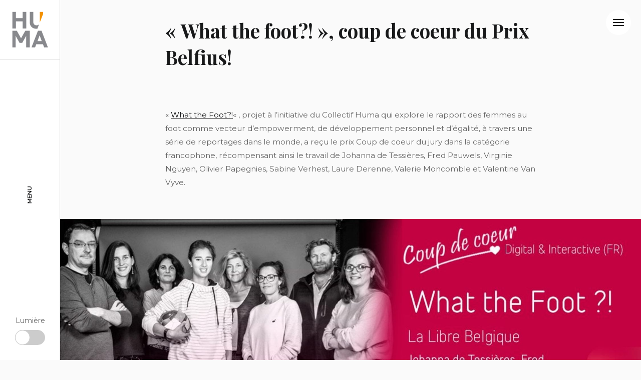

--- FILE ---
content_type: text/css
request_url: https://www.collectifhuma.com/huma/wp-content/themes/huma/css/main.css
body_size: 8115
content:
@charset "UTF-8";
html, body, div, span, applet, object, iframe,
h1, h2, h3, h4, h5, h6, p, blockquote, pre,
a, abbr, acronym, address, big, cite, code,
del, dfn, em, img, ins, kbd, q, s, samp,
small, strike, strong, sub, sup, tt, var,
b, u, i, center,
dl, dt, dd, ol, ul, li,
fieldset, form, label, legend,
table, caption, tbody, tfoot, thead, tr, th, td,
article, aside, canvas, details, embed,
figure, figcaption, footer, header, hgroup,
menu, nav, output, ruby, section, summary,
time, mark, audio, video {
  margin: 0;
  padding: 0;
  border: 0;
  font: inherit;
  font-size: 100%;
  vertical-align: baseline; }

html {
  line-height: 1; }

ol, ul {
  list-style: none; }

table {
  border-collapse: collapse;
  border-spacing: 0; }

caption, th, td {
  text-align: left;
  font-weight: normal;
  vertical-align: middle; }

q, blockquote {
  quotes: none; }
  q:before, q:after, blockquote:before, blockquote:after {
    content: "";
    content: none; }

a img {
  border: none; }

article, aside, details, figcaption, figure, footer, header, hgroup, main, menu, nav, section, summary {
  display: block; }

body.dark {
  color: white !important;
  background-color: #18191a; }
  body.dark .burger {
    background-color: #18191a; }
    body.dark .burger li {
      background-color: white; }
  body.dark .button {
    color: white; }
    body.dark .button:hover {
      color: white; }
  body.dark .toggle-wrapper .circle {
    left: 30px; }
  body.dark .site-wrapper,
  body.dark #masthead {
    background-color: #18191a; }
  body.dark #masthead {
    border-right: 1px solid #333; }
    body.dark #masthead .menu-main-container ul li a:hover {
      color: white !important; }
  body.dark .site-branding a {
    border-bottom: 1px solid #333; }
    @media screen and (max-width: 720px) {
      body.dark .site-branding a {
        border: 0; } }
  body.dark #tabbed-area .nav {
    border-bottom: 1px solid #333; }
  body.dark #tabbed-area .nav {
    border-top: 1px solid #333; }
    body.dark #tabbed-area .nav ul.inner li:last-child {
      border-right: 1px solid #333; }
    body.dark #tabbed-area .nav ul.inner li {
      border-left: 1px solid #333; }
      body.dark #tabbed-area .nav ul.inner li a {
        color: white; }
      body.dark #tabbed-area .nav ul.inner li a.current {
        background-color: #18191a; }
  body.dark .entry-header.inner .sub-nav li {
    border-left: 1px solid #333; }
    @media screen and (max-width: 720px) {
      body.dark .entry-header.inner .sub-nav li a {
        border-bottom: 1px solid #333 !important; } }
    body.dark .entry-header.inner .sub-nav li a:hover {
      color: white; }
  body.dark .menu-bt p {
    color: white; }
  body.dark h1, body.dark h2, body.dark h3, body.dark h4, body.dark a, body.dark a.more, body.dark p.has-medium-font-size, body.dark .wp-block-quote > p, body.dark blockquote p {
    color: white; }
  body.dark p {
    color: #ccc; }
  body.dark a:hover {
    color: #F39200; }
  body.dark a.more:hover {
    color: white; }
  body.dark a.more:after {
    background-color: white !important; }
  body.dark .shop, body.dark .team {
    border-top: 1px solid #333; }
  body.dark .shop,
  body.dark .team,
  body.dark .chiffres,
  body.dark .chiffres .inner .col-2 {
    border-bottom: 1px solid #333; }
  body.dark .team li {
    border-right: 1px solid #333;
    border-bottom: 1px solid #333; }
    @media screen and (max-width: 720px) {
      body.dark .team li {
        border-bottom: 1px solid #333; } }
  body.dark .news-container .swiper-pagination .swiper-pagination-bullet {
    color: white; }
  @media screen and (max-width: 720px) {
    body.dark .news-container {
      border-bottom: 1px solid #333; } }
  body.dark .posts.projets li {
    border-right: 1px solid #333;
    border-bottom: 1px solid #333; }
  @media screen and (max-width: 720px) {
    body.dark .posts.news .post {
      border-top: 1px solid #333; } }
  body.dark .share:before {
    background-color: white; }

* {
  -moz-box-sizing: border-box;
  -webkit-box-sizing: border-box;
  box-sizing: border-box; }

body {
  font: 400 0.8em/1.8em "Montserrat", sans-serif;
  text-align: center;
  background-color: #FAFAFA;
  color: #18191a; }
  @media screen and (max-width: 720px) {
    body {
      font: 400 0.6em/1.8em "Montserrat", sans-serif; } }

h1 {
  font: 700 3em/1.4em "Playfair Display", serif;
  margin-bottom: 20px;
  -webkit-font-smoothing: antialiased;
  -moz-osx-font-smoothing: grayscale; }
  @media screen and (max-width: 720px) {
    h1 {
      font: 700 2.8em/1.4em "Playfair Display", serif; } }

h2 {
  font: 700 2.5em/1.1em "Playfair Display", serif;
  margin-bottom: 20px;
  -webkit-font-smoothing: antialiased;
  -moz-osx-font-smoothing: grayscale; }
  @media screen and (max-width: 720px) {
    h2 {
      font: 700 2em/1.1em "Playfair Display", serif; } }

h3 {
  font: 700 2em/1.2em "Playfair Display", serif;
  margin-bottom: 10px;
  -webkit-font-smoothing: antialiased;
  -moz-osx-font-smoothing: grayscale; }
  @media screen and (max-width: 720px) {
    h3 {
      font: 700 2em/1.2em "Playfair Display", serif; } }

h4 {
  font: 400 1.6em/1.8em "Montserrat", sans-serif;
  margin-bottom: 10px;
  text-transform: uppercase; }

h5 {
  font: 600 1em/1.8em "Montserrat", sans-serif;
  margin-bottom: 20px;
  text-transform: uppercase; }

p {
  font: 400 1.1em/1.6em "Montserrat", sans-serif;
  margin-bottom: 20px;
  color: #666; }

p.has-medium-font-size {
  font: 400 2em/1.4em "Playfair Display", serif !important;
  margin-bottom: 30px;
  color: #18191a; }

a {
  color: #18191a; }

b, strong {
  font-weight: bold; }

img {
  width: 100%;
  height: auto;
  vertical-align: top; }

.wp-block-image {
  margin-bottom: 0 !important; }

.wp-block-pullquote {
  width: 100%;
  display: inline-block;
  margin: 0 !important;
  padding: 0px 40px !important; }
  .wp-block-pullquote blockquote p:before,
  .wp-block-pullquote blockquote p:after {
    content: "“";
    display: inline;
    color: black;
    position: relative; }
  .wp-block-pullquote blockquote p:after {
    content: "”"; }
  .wp-block-pullquote p {
    max-width: 100% !important;
    font: 400 3.2em/1.4em "Playfair Display", serif !important;
    text-align: center !important;
    font-style: italic !important;
    color: #18191a;
    margin: 0px 0px 10px 0px !important; }

.spacer {
  width: 100px;
  height: 5px;
  background-color: #F39200;
  display: inline-block;
  clear: both;
  margin: 30px 0px; }

.wp-block-table tr {
  border-bottom: 0 !important; }
  .wp-block-table tr td {
    padding: 0px 0px 40px 0px !important; }

.edit-link {
  width: 100%;
  clear: both;
  display: inline-block;
  vertical-align: top;
  margin-bottom: 30px; }
  .edit-link .screen-reader-text {
    display: none; }

.burger.on li {
  background-color: #18191a; }
.burger.on li:nth-child(1) {
  -moz-transform: rotate(-45deg);
  -ms-transform: rotate(-45deg);
  -webkit-transform: rotate(-45deg);
  transform: rotate(-45deg);
  margin-top: 8px; }
.burger.on li:nth-child(2) {
  background-color: transparent; }
.burger.on li:nth-child(3) {
  -moz-transform: rotate(45deg);
  -ms-transform: rotate(45deg);
  -webkit-transform: rotate(45deg);
  transform: rotate(45deg);
  margin-top: -10px; }

.burger {
  width: 50px;
  height: 50px;
  padding: 16px 14px;
  position: fixed;
  top: 20px;
  right: 20px;
  z-index: 110;
  background-color: white;
  border-radius: 50px; }
  @media screen and (max-width: 720px) {
    .burger {
      top: 15px;
      right: 15px; } }
  .burger:hover {
    cursor: pointer; }
  .burger li {
    width: 100%;
    height: 2px;
    float: left;
    margin: 2px 0px;
    background-color: #18191a;
    -moz-transition: all 0.25s ease;
    -o-transition: all 0.25s ease;
    -webkit-transition: all 0.25s ease;
    transition: all 0.25s ease; }

@media screen and (max-width: 720px) {
  .page-child.page-template-default .entry-header.inner {
    padding: 0 !important; } }
@media screen and (max-width: 720px) {
  .page-child.page-template-default .entry-header.inner .entry-title {
    display: none; } }
@media screen and (max-width: 720px) {
  .page-child.page-template-default .entry-header.inner .sub-nav {
    width: 100%;
    text-align: center; } }
@media screen and (max-width: 720px) {
  .page-child.page-template-default .entry-header.inner .sub-nav li.current_page_item a {
    border-top: 5px solid #F39200;
    border-bottom: 1px solid white; } }
@media screen and (max-width: 720px) {
  .page-child.page-template-default .entry-header.inner .sub-nav li {
    width: 50%;
    float: left; } }
@media screen and (max-width: 720px) {
  .page-child.page-template-default .entry-header.inner .sub-nav li a {
    border-top: 5px solid transparent;
    border-bottom: 1px solid #ddd;
    padding: 20px; } }

.entry-title.reportages {
  border-top: 1px solid #ccc;
  padding: 40px 0px 30px 0px; }

.entry-header.inner {
  padding: 35px 40px !important;
  position: relative;
  vertical-align: top; }
  @media screen and (max-width: 720px) {
    .entry-header.inner {
      padding: 30px !important;
      height: auto; } }
  .entry-header.inner .entry-title {
    width: auto;
    float: left;
    margin: 0; }
  .entry-header.inner .sub-nav {
    width: auto;
    float: right;
    text-align: right;
    margin-top: 15px; }
    @media screen and (max-width: 720px) {
      .entry-header.inner .sub-nav {
        margin-top: 0; } }
    .entry-header.inner .sub-nav li:nth-child(1) {
      border-left: 0 !important; }
    .entry-header.inner .sub-nav li {
      display: inline-block;
      vertical-align: top;
      border-left: 1px solid #ddd; }
      .entry-header.inner .sub-nav li a {
        display: block;
        padding: 5px 20px;
        color: #88898D;
        font: 600 0.9em/1.8em "Montserrat", sans-serif;
        text-decoration: none;
        text-transform: uppercase; }
        @media screen and (max-width: 720px) {
          .entry-header.inner .sub-nav li a {
            padding: 5px 10px; } }
    .entry-header.inner .sub-nav li:hover a {
      color: #18191a; }
    .entry-header.inner .sub-nav li.current_page_item a {
      color: #F39200 !important; }
  .entry-header.inner h4 {
    clear: both;
    margin: 0; }

.site-header.show {
  width: 100%; }
  @media screen and (max-width: 720px) {
    .site-header.show {
      height: 100%; } }
  .site-header.show .site-branding a {
    border: 0; }
  .site-header.show .menu-main-container > ul {
    padding-left: 200px; }
    @media screen and (max-width: 720px) {
      .site-header.show .menu-main-container > ul {
        padding-left: 30px; } }
  @media screen and (max-width: 720px) {
    .site-header.show .toggle-wrapper,
    .site-header.show .networks {
      display: block; } }

.site-header {
  width: 120px;
  height: 100vh;
  position: fixed;
  top: 0;
  left: 0;
  z-index: 100;
  background-color: rgba(255, 255, 255, 0.95);
  border-right: 1px solid #ddd;
  overflow: hidden;
  -moz-transition: width 0.5s ease;
  -o-transition: width 0.5s ease;
  -webkit-transition: width 0.5s ease;
  transition: width 0.5s ease; }
  @media screen and (max-width: 720px) {
    .site-header {
      width: 100%;
      height: 80px;
      border-right: 0;
      -moz-transition: none;
      -o-transition: none;
      -webkit-transition: none;
      transition: none; } }
  .site-header .site-branding {
    width: 120px;
    height: 120px; }
    @media screen and (max-width: 720px) {
      .site-header .site-branding {
        width: 80px;
        height: 80px;
        margin-left: 18px; } }
    .site-header .site-branding a {
      width: 120px;
      height: 120px;
      display: block;
      text-decoration: none;
      overflow: hidden;
      background: url("../images/huma-logo.svg") center center no-repeat;
      background-size: 60%;
      border-bottom: 1px solid #ddd;
      -moz-transition: background-size 0.25s ease;
      -o-transition: background-size 0.25s ease;
      -webkit-transition: background-size 0.25s ease;
      transition: background-size 0.25s ease; }
      @media screen and (max-width: 720px) {
        .site-header .site-branding a {
          width: 80px;
          height: 80px;
          border-bottom: 0; } }
      .site-header .site-branding a:hover {
        background-size: 55%; }
      .site-header .site-branding a h1 {
        text-indent: -999px; }
  .site-header .menu-bt {
    width: 120px;
    height: calc(100vh - 200px);
    position: absolute;
    top: 120px;
    right: 0; }
    @media screen and (max-width: 720px) {
      .site-header .menu-bt {
        display: none; } }
    .site-header .menu-bt:hover {
      cursor: pointer; }
      .site-header .menu-bt:hover p {
        color: #F39200; }
    .site-header .menu-bt p {
      width: 100%;
      position: absolute;
      top: 50%;
      left: 0;
      z-index: 1;
      margin: 0;
      text-align: center;
      font-weight: 600;
      color: #18191a;
      font-size: 0.9em;
      -moz-transform: rotate(-90deg);
      -ms-transform: rotate(-90deg);
      -webkit-transform: rotate(-90deg);
      transform: rotate(-90deg); }
      @media screen and (max-width: 720px) {
        .site-header .menu-bt p {
          width: 100px;
          height: 100px;
          top: 0;
          left: auto;
          right: 0;
          padding: 40px;
          -moz-transform: rotate(0);
          -ms-transform: rotate(0);
          -webkit-transform: rotate(0);
          transform: rotate(0); } }
  .site-header .menu-main-container > ul {
    width: 100%;
    padding-left: 120px;
    text-align: left;
    -moz-transition: all 0.5s ease;
    -o-transition: all 0.5s ease;
    -webkit-transition: all 0.5s ease;
    transition: all 0.5s ease; }
    @media screen and (max-width: 720px) {
      .site-header .menu-main-container > ul {
        padding-left: 30px;
        padding-top: 40px; } }
    .site-header .menu-main-container > ul li {
      display: block;
      width: 100%; }
      .site-header .menu-main-container > ul li a {
        display: block;
        white-space: nowrap;
        text-decoration: none;
        color: #88898D;
        font: 700 4.8em/1.3em "Playfair Display", serif; }
        @media screen and (max-width: 720px) {
          .site-header .menu-main-container > ul li a {
            width: 100%;
            font-size: calc(3vw + 3vh); } }
        .site-header .menu-main-container > ul li a:hover {
          color: #18191a; }
      .site-header .menu-main-container > ul li ul.sub-menu {
        height: 0px;
        display: block;
        position: relative;
        border-left: 5px solid #F39200;
        margin: 0px 40px;
        padding-left: 40px;
        overflow: hidden;
        -moz-transition: all 0.5s ease;
        -o-transition: all 0.5s ease;
        -webkit-transition: all 0.5s ease;
        transition: all 0.5s ease; }
        @media screen and (max-width: 720px) {
          .site-header .menu-main-container > ul li ul.sub-menu {
            border-left: 5px solid #F39200;
            padding-left: 30px; } }
        .site-header .menu-main-container > ul li ul.sub-menu li a {
          font: 600 1.2em/1.6em "Montserrat", sans-serif;
          text-transform: uppercase; }
      .site-header .menu-main-container > ul li ul.sub-menu.show {
        height: auto;
        margin: 30px 40px; }
  .site-header .toggle-wrapper {
    position: absolute;
    bottom: 30px;
    left: 30px;
    z-index: 101;
    background-color: #ccc;
    border-radius: 40px; }
    @media screen and (max-width: 720px) {
      .site-header .toggle-wrapper {
        left: auto;
        right: 40px;
        bottom: 40px;
        display: none; } }
    .site-header .toggle-wrapper p {
      position: absolute;
      top: -30px;
      left: 0;
      width: 100%;
      text-align: center;
      color: #666; }
    .site-header .toggle-wrapper .circle {
      width: 30px;
      height: 30px;
      border: 1px solid #ccc;
      border-radius: 20px;
      position: absolute;
      top: 0;
      left: 0;
      z-index: 1;
      background-color: white;
      -moz-transition: all 0.25s ease;
      -o-transition: all 0.25s ease;
      -webkit-transition: all 0.25s ease;
      transition: all 0.25s ease; }
    .site-header .toggle-wrapper ul {
      width: 60px;
      height: 30px;
      overflow: hidden; }
      .site-header .toggle-wrapper ul li {
        width: 30px;
        height: 30px;
        text-indent: -999px;
        float: left; }
        .site-header .toggle-wrapper ul li:hover {
          cursor: pointer; }
  .site-header .networks {
    width: calc(100% - 200px);
    min-width: 200px;
    position: absolute;
    bottom: 30px;
    left: 200px;
    z-index: 1;
    text-align: left; }
    @media screen and (max-width: 720px) {
      .site-header .networks {
        bottom: 40px;
        left: 30px;
        display: none; } }

.site-wrapper {
  width: calc(100% - 120px);
  float: right;
  position: relative;
  visibility: hidden; }
  @media screen and (max-width: 720px) {
    .site-wrapper {
      width: 100%;
      padding-top: 80px; } }

.inner {
  width: 100%;
  max-width: 820px;
  display: inline-block;
  clear: both;
  padding: 80px 40px;
  text-align: left; }
  @media screen and (max-width: 1080px) {
    .inner {
      padding: 40px; } }
  @media screen and (max-width: 720px) {
    .inner {
      padding: 30px; } }
  .inner img {
    width: 100%;
    height: auto; }

.entry-content {
  width: 100%;
  display: inline-block;
  vertical-align: top;
  margin: 40px 0px 80px 0px; }
  @media screen and (max-width: 720px) {
    .entry-content {
      margin: 30px 0px; } }
  .entry-content > p, .entry-content h1, .entry-content h2, .entry-content h3, .entry-content .wp-block-table {
    max-width: 820px;
    margin: 0 auto;
    margin-bottom: 20px;
    padding: 0px 40px;
    text-align: left; }
    @media screen and (max-width: 720px) {
      .entry-content > p, .entry-content h1, .entry-content h2, .entry-content h3, .entry-content .wp-block-table {
        padding: 0px 30px; } }
  .entry-content > h1, .entry-content h2, .entry-content h3 {
    margin-bottom: 40px; }
  .entry-content > p {
    font: 400 1.2em/1.8em "Montserrat", sans-serif; }

.page-id-14 .entry-content,
.page-template-page-projet .entry-content {
  margin-bottom: 0; }

#page section {
  width: 100%;
  float: left; }
#page > section {
  width: calc(100% - 120px);
  float: right !important; }

a.more {
  display: inline-block;
  font: 600 0.9em/2em "Montserrat", sans-serif;
  text-transform: uppercase;
  text-decoration: none;
  position: relative; }
  a.more:after {
    content: "";
    width: 0;
    height: 2px;
    background-color: #18191a;
    position: absolute;
    bottom: 2px;
    left: 0;
    z-index: 1;
    -moz-transition: all 0.25s ease;
    -o-transition: all 0.25s ease;
    -webkit-transition: all 0.25s ease;
    transition: all 0.25s ease; }
  a.more:hover:after {
    width: 100%; }

.button {
  width: 100%;
  max-width: 220px;
  display: inline-block;
  padding: 8px 15px 10px 15px;
  border-radius: 40px;
  text-transform: uppercase;
  text-align: center;
  text-decoration: none;
  color: #18191a;
  font: 600 0.9em/2em "Montserrat", sans-serif; }
  @media screen and (max-width: 720px) {
    .button {
      max-width: 180px;
      padding: 11px 24px; } }
  .button:hover {
    color: white !important;
    background-color: #18191a !important; }

.button.dark,
.label.dark,
.pastille a.dark {
  color: white !important; }

.label {
  display: inline-block;
  padding: 2px 6px;
  margin-bottom: 8px;
  border-radius: 0px;
  clear: right;
  color: #18191a;
  text-transform: uppercase;
  background-color: #F39200;
  font: 600 0.85em/1.6em "Montserrat", sans-serif; }
  @media screen and (max-width: 720px) {
    .label {
      padding: 2px 8px 2px 8px; } }

.cover {
  width: 100%;
  height: 0px;
  padding-bottom: 60%;
  float: left;
  height: auto;
  position: relative;
  vertical-align: top;
  background-size: cover;
  background-position: center center; }
  @media screen and (max-width: 720px) {
    .cover {
      padding-bottom: 120%; } }
  .cover img {
    width: 100%;
    height: auto;
    position: relative;
    vertical-align: top;
    z-index: 1;
    display: none; }
  .cover .title-wrapper {
    width: 100%;
    position: absolute;
    bottom: 0;
    left: 0;
    padding: 60px 80px !important;
    z-index: 10;
    text-align: left;
    background: -moz-linear-gradient(top, transparent 0%, rgba(0, 0, 0, 0.5) 100%) !important;
    background: -webkit-linear-gradient(top, transparent 0%, rgba(0, 0, 0, 0.5) 100%) !important;
    background: linear-gradient(to bottom, rgba(0, 0, 0, 0) 0%, rgba(0, 0, 0, 0.5) 100%) !important; }
    @media screen and (max-width: 1080px) {
      .cover .title-wrapper {
        padding: 60px 40px !important; } }
    @media screen and (max-width: 720px) {
      .cover .title-wrapper {
        padding: 30px !important; } }
    .cover .title-wrapper h1, .cover .title-wrapper h2 {
      font: 700 6.4em/1em "Playfair Display", serif; }
      @media screen and (max-width: 720px) {
        .cover .title-wrapper h1, .cover .title-wrapper h2 {
          font: 700 4.8em/1em "Playfair Display", serif; } }
    .cover .title-wrapper h1, .cover .title-wrapper h2, .cover .title-wrapper p {
      color: white; }
    .cover .title-wrapper p {
      margin-bottom: 0;
      max-width: 360px; }
    .cover .title-wrapper .button {
      background-color: #F39200;
      text-decoration: none;
      margin-top: 30px;
      color: #18191a; }
  .cover .pastille {
    position: absolute;
    bottom: 60px;
    right: 80px;
    width: 130px;
    height: 130px;
    border-radius: 130px;
    z-index: 10;
    overflow: hidden; }
    @media screen and (max-width: 720px) {
      .cover .pastille {
        top: 20px;
        right: 20px;
        width: 100px;
        height: 100px; } }
    .cover .pastille a {
      width: 130px;
      height: 130px;
      display: block;
      text-decoration: none;
      font: 600 1em/1.4em "Montserrat", sans-serif;
      padding: 45px 15px;
      text-transform: uppercase; }
      @media screen and (max-width: 720px) {
        .cover .pastille a {
          padding: 40px 10px;
          width: 100px;
          height: 100px; } }
      .cover .pastille a:hover {
        background-color: #18191a; }

.site-main.inner {
  padding: 40px;
  vertical-align: top; }
  @media screen and (max-width: 720px) {
    .site-main.inner {
      padding: 30px; } }

.thumb-wrapper {
  width: 100%;
  padding-bottom: 60%;
  position: relative;
  display: block;
  vertical-align: top;
  overflow: hidden; }
  .thumb-wrapper .thumb {
    position: absolute;
    width: 100%;
    height: 100%;
    top: 0;
    left: 0;
    z-index: 1;
    background-size: cover;
    background-position: center center;
    background-repeat: no-repeat;
    -moz-transition: all 0.5s ease;
    -o-transition: all 0.5s ease;
    -webkit-transition: all 0.5s ease;
    transition: all 0.5s ease; }
  .thumb-wrapper:hover .thumb {
    -moz-transform: scale(1.1);
    -ms-transform: scale(1.1);
    -webkit-transform: scale(1.1);
    transform: scale(1.1); }

.col-2,
.col-3,
.col-4 {
  float: left;
  padding: 0px 20px; }

.col-2 {
  width: 50%; }

.col-3 {
  width: 33.3%; }
  @media screen and (max-width: 720px) {
    .col-3 {
      width: 50%; } }

.col-4 {
  width: 25%; }
  @media screen and (max-width: 720px) {
    .col-4 {
      width: 50%; } }

.a-propos img {
  width: calc(100% - 160px);
  clear: left;
  vertical-align: top;
  position: relative; }
  @media screen and (max-width: 1080px) {
    .a-propos img {
      width: calc(100% - 80px); } }
  @media screen and (max-width: 720px) {
    .a-propos img {
      width: 100%; } }

.swiper-container {
  width: 100%;
  height: auto; }
  .swiper-container .swiper-slide {
    width: 100%;
    -webkit-transform: translateZ(0);
    -webkit-backface-visibility: hidden; }

.swiper-pagination {
  width: auto !important;
  position: absolute;
  bottom: 60px !important;
  left: 50% !important;
  z-index: 10;
  text-align: center;
  -moz-transform: translateX(-50%);
  -ms-transform: translateX(-50%);
  -webkit-transform: translateX(-50%);
  transform: translateX(-50%); }
  @media screen and (max-width: 720px) {
    .swiper-pagination {
      bottom: 36px !important;
      right: 30px !important;
      text-align: right;
      -moz-transform: translateX(0%);
      -ms-transform: translateX(0%);
      -webkit-transform: translateX(0%);
      transform: translateX(0%); } }
  .swiper-pagination .swiper-pagination-bullet {
    width: 40px;
    height: 40px;
    display: inline-block;
    vertical-align: top;
    margin: 0px 0px 0px 5px !important;
    background-color: transparent;
    border: 1px solid transparent;
    border-radius: 40px;
    text-align: center;
    padding: 7px 0px;
    opacity: 1;
    color: white; }
    @media screen and (max-width: 720px) {
      .swiper-pagination .swiper-pagination-bullet {
        padding: 6px 0px;
        width: 32px;
        height: 32px; } }
    .swiper-pagination .swiper-pagination-bullet:hover {
      border: 1px solid white; }
    .swiper-pagination .swiper-pagination-bullet:focus {
      outline: 0; }
  .swiper-pagination .swiper-pagination-bullet.swiper-pagination-bullet-active {
    border: 1px solid white;
    color: white; }

.gallery-swiper {
  width: 100%;
  overflow: hidden;
  background: #18191a; }

.gallery-thumbs {
  width: 50%;
  float: none;
  display: inline-block;
  text-align: center;
  margin: 3px 0px 20px 0px; }
  .gallery-thumbs .swiper-wrapper {
    width: 100%;
    float: none;
    display: inline-block;
    text-align: center;
    vertical-align: top; }
    .gallery-thumbs .swiper-wrapper .swiper-slide.swiper-slide-thumb-active img {
      opacity: 1; }
    .gallery-thumbs .swiper-wrapper .swiper-slide {
      width: 10%;
      height: auto;
      float: none;
      display: inline-block;
      vertical-align: top;
      margin: 0;
      padding: 0; }
      .gallery-thumbs .swiper-wrapper .swiper-slide img {
        width: 100%;
        height: auto;
        margin: 0 auto;
        display: inline-block;
        vertical-align: top;
        opacity: 0.25;
        -moz-transition: all 0.25s ease;
        -o-transition: all 0.25s ease;
        -webkit-transition: all 0.25s ease;
        transition: all 0.25s ease; }
      .gallery-thumbs .swiper-wrapper .swiper-slide:hover {
        cursor: pointer; }
        .gallery-thumbs .swiper-wrapper .swiper-slide:hover img {
          opacity: 1; }

.posts {
  padding: 80px;
  width: 100%;
  display: inline-block;
  vertical-align: top; }
  @media screen and (max-width: 720px) {
    .posts {
      padding: 30px; } }
  .posts li {
    width: calc(33.333% - 40px);
    float: left;
    margin: 0px 40px 40px 0px;
    z-index: 10;
    position: relative;
    vertical-align: top;
    text-align: left; }
    @media screen and (max-width: 720px) {
      .posts li {
        width: calc(50% - 20px);
        margin: 0px; } }
    .posts li h3 a {
      display: block;
      text-decoration: none;
      position: relative; }
      .posts li h3 a:hover {
        color: #F39200; }
    .posts li a.more {
      position: absolute;
      bottom: 0;
      left: 0;
      z-index: 1; }
      @media screen and (max-width: 720px) {
        .posts li a.more {
          position: relative; } }

.tax-auteurs .site-main.inner {
  text-align: center; }
  @media screen and (max-width: 720px) {
    .tax-auteurs .site-main.inner .portrait {
      float: none;
      margin-bottom: 10px; } }
  .tax-auteurs .site-main.inner .page-header {
    width: 100%;
    float: left;
    text-align: center; }
    .tax-auteurs .site-main.inner .page-header h1.page-title {
      margin: 0; }
.tax-auteurs .posts.projets li {
  width: 33.3%; }
  @media screen and (max-width: 1080px) {
    .tax-auteurs .posts.projets li {
      width: 50%; } }
  @media screen and (max-width: 720px) {
    .tax-auteurs .posts.projets li {
      width: 100%; } }

.posts.projets {
  padding: 0; }
  .posts.projets li {
    width: 50%;
    margin: 0; }
    @media screen and (max-width: 720px) {
      .posts.projets li {
        width: 100%;
        border-right: 0; } }
    .posts.projets li .title-wrapper {
      width: 100%;
      position: absolute;
      top: auto;
      bottom: 0;
      padding: 40px;
      text-align: left;
      z-index: 10;
      pointer-events: none;
      background: -moz-linear-gradient(top, transparent 0%, rgba(0, 0, 0, 0.5) 100%) !important;
      background: -webkit-linear-gradient(top, transparent 0%, rgba(0, 0, 0, 0.5) 100%) !important;
      background: linear-gradient(to bottom, rgba(0, 0, 0, 0) 0%, rgba(0, 0, 0, 0.5) 100%) !important;
      -moz-transform: translateY(0);
      -ms-transform: translateY(0);
      -webkit-transform: translateY(0);
      transform: translateY(0); }
      @media screen and (max-width: 720px) {
        .posts.projets li .title-wrapper {
          padding: 20px; } }
      .posts.projets li .title-wrapper h2, .posts.projets li .title-wrapper p {
        margin: 0 !important;
        color: white; }
      @media screen and (max-width: 1080px) {
        .posts.projets li .title-wrapper h2 {
          font-size: 2em; } }

.posts.histoires {
  padding-bottom: 20px; }
  .posts.histoires li:nth-child(2n+2) {
    margin: 0px 0px 40px 20px; }
    @media screen and (max-width: 720px) {
      .posts.histoires li:nth-child(2n+2) {
        margin: 0px 0px 30px 0px; } }
  .posts.histoires li {
    width: calc(50% - 20px);
    margin: 0px 20px 40px 0px;
    background-color: #18191a; }
    @media screen and (max-width: 720px) {
      .posts.histoires li {
        width: 100%;
        margin: 0px 0px 30px 0px; } }
    .posts.histoires li .title-wrapper {
      width: 100%;
      color: white;
      text-align: center;
      position: absolute;
      top: 55%;
      left: 0;
      opacity: 1;
      z-index: 10;
      -moz-transform: translateY(-40%);
      -ms-transform: translateY(-40%);
      -webkit-transform: translateY(-40%);
      transform: translateY(-40%);
      -moz-transition: all 0.25s ease;
      -o-transition: all 0.25s ease;
      -webkit-transition: all 0.25s ease;
      transition: all 0.25s ease; }
      @media screen and (max-width: 720px) {
        .posts.histoires li .title-wrapper {
          opacity: 1; } }
      .posts.histoires li .title-wrapper h2, .posts.histoires li .title-wrapper p {
        color: white;
        margin-bottom: 10px; }
        @media screen and (max-width: 720px) {
          .posts.histoires li .title-wrapper h2, .posts.histoires li .title-wrapper p {
            margin-bottom: 5px; } }
      .posts.histoires li .title-wrapper .button {
        color: #18191a;
        opacity: 0; }
    .posts.histoires li .thumb-wrapper {
      z-index: 0;
      -moz-transition: all 0.25s ease;
      -o-transition: all 0.25s ease;
      -webkit-transition: all 0.25s ease;
      transition: all 0.25s ease; }
      .posts.histoires li .thumb-wrapper .thumb:before {
        content: "";
        width: 100%;
        height: 100%;
        position: absolute;
        background-color: #18191a;
        z-index: 1;
        opacity: 0.35;
        -moz-transition: all 0.25s ease;
        -o-transition: all 0.25s ease;
        -webkit-transition: all 0.25s ease;
        transition: all 0.25s ease; }
        @media screen and (max-width: 720px) {
          .posts.histoires li .thumb-wrapper .thumb:before {
            opacity: 0.35; } }
  .posts.histoires li:hover {
    z-index: 20; }
    .posts.histoires li:hover .title-wrapper {
      top: 50%; }
      .posts.histoires li:hover .title-wrapper .button {
        opacity: 1; }
    .posts.histoires li:hover .thumb-wrapper .thumb:before {
      opacity: 0.35; }

.news-container {
  width: calc(100% - 40px);
  overflow: hidden;
  position: relative;
  margin-bottom: 40px; }
  @media screen and (max-width: 720px) {
    .news-container {
      width: 100%;
      margin-bottom: 0;
      border-bottom: 1px solid #ddd; } }
  .news-container .swiper-slide {
    position: relative;
    text-align: left;
    -webkit-transform: translateZ(0);
    -webkit-backface-visibility: hidden; }
    .news-container .swiper-slide h3 a {
      text-decoration: none; }
      .news-container .swiper-slide h3 a:hover {
        color: #F39200; }
    .news-container .swiper-slide .thumb-wrapper {
      width: calc(66.6% - 10px);
      padding-bottom: 40%;
      float: left; }
      @media screen and (max-width: 720px) {
        .news-container .swiper-slide .thumb-wrapper {
          width: 100%;
          padding-bottom: 60%;
          margin-bottom: 20px; } }
    .news-container .swiper-slide .content {
      width: 33.3%;
      float: left;
      padding: 0px 0px 0px 30px;
      position: relative; }
      @media screen and (max-width: 720px) {
        .news-container .swiper-slide .content {
          width: 100%;
          padding: 10px 30px 30px 30px; } }
  .news-container .swiper-pagination {
    width: auto;
    position: absolute;
    left: auto !important;
    right: 0px !important;
    bottom: 0px !important;
    z-index: 1;
    padding: 0;
    text-align: right;
    -moz-transform: translateX(0%);
    -ms-transform: translateX(0%);
    -webkit-transform: translateX(0%);
    transform: translateX(0%); }
    @media screen and (max-width: 720px) {
      .news-container .swiper-pagination {
        right: 20px !important;
        bottom: 20px !important; } }
    .news-container .swiper-pagination .swiper-pagination-bullet {
      color: #18191a; }
      .news-container .swiper-pagination .swiper-pagination-bullet:hover {
        border: 1px solid #F39200; }
    .news-container .swiper-pagination .swiper-pagination-bullet.swiper-pagination-bullet-active {
      color: #F39200;
      border: 1px solid #F39200; }

.category-actualites .news-wrapper,
.home .news-wrapper {
  padding-top: 0px; }

.news-wrapper {
  width: 100%;
  vertical-align: top;
  text-align: center;
  padding: 80px; }
  @media screen and (max-width: 1080px) {
    .news-wrapper {
      padding: 40px; } }
  @media screen and (max-width: 720px) {
    .news-wrapper {
      padding: 0px 0px 30px 0px; } }
  .news-wrapper .entry-header.inner {
    padding: 40px 0px !important; }
    @media screen and (max-width: 720px) {
      .news-wrapper .entry-header.inner {
        padding: 30px !important; } }
  .news-wrapper .inner {
    max-width: 100%;
    padding: 0; }
    @media screen and (max-width: 720px) {
      .news-wrapper .inner {
        padding: 0px; } }
  .news-wrapper .posts.news {
    padding: 0px 0px 40px 0px;
    display: inline-flex;
    align-items: stretch;
    flex-wrap: wrap; }
    @media screen and (max-width: 720px) {
      .news-wrapper .posts.news .post:nth-child(1) {
        border-top: 0; } }
    .news-wrapper .posts.news .post {
      padding-bottom: 10px;
      margin-bottom: 20px; }
      @media screen and (max-width: 720px) {
        .news-wrapper .posts.news .post {
          width: 100%;
          border-top: 1px solid #ddd;
          padding: 30px;
          margin: 0; } }
      .news-wrapper .posts.news .post .thumb-wrapper {
        margin-bottom: 20px; }
        @media screen and (max-width: 720px) {
          .news-wrapper .posts.news .post .thumb-wrapper {
            width: calc(50% - 15px);
            float: left;
            padding-bottom: 30%;
            margin-bottom: 0; } }
      @media screen and (max-width: 720px) {
        .news-wrapper .posts.news .post .content {
          width: calc(50% - 15px);
          float: left;
          margin-left: 20px; } }
      @media screen and (max-width: 720px) {
        .news-wrapper .posts.news .post .content p {
          display: none; } }
      @media screen and (max-width: 720px) {
        .news-wrapper .posts.news .post .content a.more {
          display: none; } }

.wp-block-gallery.static + p,
img + .entry-content,
p + .wp-block-gallery.static {
  margin-top: 40px !important; }

.wp-block-gallery,
.wp-block-embed,
.wp-block-image {
  margin: 60px 0px 40px 0px !important; }

.blocks-gallery-item__caption {
  text-align: left !important;
  font: normal 400 1em/1.4em "Montserrat", sans-serif !important; }

#fancybox-title-over {
  padding: 20px !important; }

@media screen and (max-width: 720px) {
  .wp-block-gallery {
    padding: 0px 10px !important; } }

.wp-block-image.is-resized img {
  max-width: 740px; }

.wp-block-gallery .blocks-gallery-item,
.blocks-gallery-item .blocks-gallery-item {
  display: inline-block !important; }

.blocks-gallery-item,
.swiper-slide,
.wp-block-image {
  overflow: hidden;
  position: relative; }
  @media screen and (max-width: 720px) {
    .blocks-gallery-item figure,
    .swiper-slide figure,
    .wp-block-image figure {
      align-items: start !important;
      vertical-align: top !important;
      background: #18191a !important;
      display: inline-block !important; } }
  @media screen and (max-width: 720px) {
    .blocks-gallery-item figure img,
    .swiper-slide figure img,
    .wp-block-image figure img {
      height: auto !important; } }
  .blocks-gallery-item figcaption,
  .swiper-slide figcaption,
  .wp-block-image figcaption {
    width: 100%;
    height: auto;
    position: absolute;
    left: 0;
    bottom: -200px !important;
    color: white !important;
    padding: 20px !important;
    pointer-events: none;
    text-align: left;
    margin: 0 !important;
    overflow: visible !important;
    font: normal 400 1em/1.4em "Montserrat", sans-serif;
    background: -moz-linear-gradient(top, transparent 0%, rgba(0, 0, 0, 0.5) 100%) !important;
    background: -webkit-linear-gradient(top, transparent 0%, rgba(0, 0, 0, 0.5) 100%) !important;
    background: linear-gradient(to bottom, rgba(0, 0, 0, 0) 0%, rgba(0, 0, 0, 0.5) 100%) !important; }
    @media screen and (max-width: 720px) {
      .blocks-gallery-item figcaption,
      .swiper-slide figcaption,
      .wp-block-image figcaption {
        bottom: auto !important;
        position: relative !important;
        background: #18191a !important;
        padding: 15px 30px !important; } }
    .blocks-gallery-item figcaption:before,
    .swiper-slide figcaption:before,
    .wp-block-image figcaption:before {
      content: "";
      width: 30px;
      height: 30px;
      background: url("../images/caption.svg") center center no-repeat;
      background-size: 80%;
      position: absolute;
      bottom: 220px;
      left: 20px;
      z-index: 1; }
      @media screen and (max-width: 720px) {
        .blocks-gallery-item figcaption:before,
        .swiper-slide figcaption:before,
        .wp-block-image figcaption:before {
          content: none; } }
  .blocks-gallery-item:hover figcaption,
  .swiper-slide:hover figcaption,
  .wp-block-image:hover figcaption {
    bottom: 0px !important; }
    .blocks-gallery-item:hover figcaption:before,
    .swiper-slide:hover figcaption:before,
    .wp-block-image:hover figcaption:before {
      content: none; }

.wp-block-gallery.static {
  width: 100%;
  margin: 0 !important; }
  @media screen and (max-width: 720px) {
    .wp-block-gallery.static {
      padding: 0px !important; } }
  .wp-block-gallery.static .blocks-gallery-grid {
    width: 100%;
    height: auto; }
    .wp-block-gallery.static .blocks-gallery-grid .blocks-gallery-item {
      margin: 0;
      display: -webkit-box;
      -ms-flex-direction: column;
      flex-direction: column; }
      .wp-block-gallery.static .blocks-gallery-grid .blocks-gallery-item figure {
        width: 100%;
        height: 100%;
        background-attachment: fixed;
        background-size: cover;
        background-position: center center; }
        @media screen and (max-width: 720px) {
          .wp-block-gallery.static .blocks-gallery-grid .blocks-gallery-item figure {
            background: none !important; } }
        .wp-block-gallery.static .blocks-gallery-grid .blocks-gallery-item figure img {
          opacity: 0; }
          @media screen and (max-width: 720px) {
            .wp-block-gallery.static .blocks-gallery-grid .blocks-gallery-item figure img {
              opacity: 1; } }

.chiffres {
  margin-bottom: 40px;
  border-bottom: 1px solid #ddd; }
  .chiffres .inner {
    padding: 0px 40px !important;
    margin-bottom: -1px !important;
    display: inline-flex;
    align-items: stretch;
    flex-wrap: wrap; }
    .chiffres .inner .col-2 {
      float: left;
      padding: 30px 20px 30px 0px;
      position: relative;
      border-bottom: 1px solid #ddd; }
      @media screen and (max-width: 720px) {
        .chiffres .inner .col-2 {
          width: 100%;
          padding: 20px 0px; } }
      .chiffres .inner .col-2 .counter {
        width: auto;
        min-width: 150px;
        float: left;
        text-align: left;
        padding-right: 10px;
        font: 600 4em/1em "Montserrat", sans-serif;
        color: #F39200; }
      .chiffres .inner .col-2 p {
        width: calc(100% - 200px);
        margin: 0 !important;
        position: absolute;
        top: 50%;
        left: 150px;
        text-align: left;
        text-transform: uppercase;
        font: 600 1em/1.4em "Montserrat", sans-serif !important;
        -moz-transform: translateY(-52%);
        -ms-transform: translateY(-52%);
        -webkit-transform: translateY(-52%);
        transform: translateY(-52%); }

.partenaires {
  width: 100%;
  display: inline-block;
  margin: 80px 0px; }
  @media screen and (max-width: 720px) {
    .partenaires {
      margin: 40px 0px 0px 0px; } }
  .partenaires img {
    height: 50px;
    width: auto;
    display: inline-block;
    vertical-align: top;
    margin: 0px 10px; }
    @media screen and (max-width: 720px) {
      .partenaires img {
        height: 40px;
        margin-bottom: 10px; } }

#tabbed-area {
  width: 100%;
  display: inline-block;
  vertical-align: top;
  position: relative;
  z-index: 10; }
  #tabbed-area .nav {
    width: 100%;
    vertical-align: top;
    border-top: 1px solid #ddd;
    border-bottom: 1px solid #ddd; }
    #tabbed-area .nav ul.inner {
      width: 100%;
      display: inline-block;
      max-width: 820px;
      padding: 0;
      text-align: center;
      vertical-align: top;
      margin-bottom: -1px; }
      #tabbed-area .nav ul.inner li:last-child {
        border-right: 1px solid #ddd; }
      #tabbed-area .nav ul.inner li {
        width: 20%;
        float: left;
        vertical-align: top;
        margin: 0 auto;
        vertical-align: top;
        position: relative;
        border-left: 1px solid #ddd; }
        #tabbed-area .nav ul.inner li a:hover {
          color: #18191a; }
        #tabbed-area .nav ul.inner li a.current {
          background-color: #FAFAFA;
          color: #18191a;
          border-top: 5px solid #F39200; }
        #tabbed-area .nav ul.inner li a {
          width: 100%;
          height: 80px;
          text-transform: uppercase;
          display: block;
          align-items: center;
          text-align: center;
          padding: 20px 15px 0px 15px;
          border-top: 5px solid transparent;
          text-decoration: none;
          color: #88898D;
          font: 600 0.9em/1.4em "Montserrat", sans-serif; }
          @media screen and (max-width: 720px) {
            #tabbed-area .nav ul.inner li a {
              height: 60px;
              padding: 10px 10px 0px 10px; } }
  #tabbed-area .list-wrap {
    height: auto !important; }
    #tabbed-area .list-wrap .inner {
      padding-bottom: 0px; }
    #tabbed-area .list-wrap #education > .inner {
      padding-top: 40px; }
  #tabbed-area .hidden {
    display: none; }

.team-wrapper.inner {
  padding-top: 0 !important; }

.team {
  width: 100%;
  display: inline-flex;
  align-items: stretch;
  flex-wrap: wrap;
  border-top: 1px solid #ddd;
  border-bottom: 1px solid #ddd; }
  @media screen and (max-width: 720px) {
    .team li:last-child {
      border-bottom: 0; } }
  .team li {
    border-right: 1px solid #ddd;
    border-bottom: 1px solid #ddd;
    margin-bottom: -1px;
    padding: 40px 40px 60px 40px;
    position: relative; }
    @media screen and (max-width: 720px) {
      .team li {
        width: 100%;
        padding: 30px; } }
    .team li .content {
      text-align: center; }
      @media screen and (max-width: 720px) {
        .team li .content {
          width: calc(100% - 120px);
          float: left;
          text-align: left;
          padding-left: 40px; } }
      .team li .content h3 {
        margin-bottom: 5px; }
      @media screen and (max-width: 720px) {
        .team li .content h5, .team li .content p {
          margin-bottom: 5px; } }
      .team li .content a.more {
        position: absolute;
        left: 50%;
        bottom: 40px;
        z-index: 1;
        -moz-transform: translateX(-50%);
        -ms-transform: translateX(-50%);
        -webkit-transform: translateX(-50%);
        transform: translateX(-50%); }
        @media screen and (max-width: 720px) {
          .team li .content a.more {
            left: 0;
            bottom: 0;
            position: relative;
            -moz-transform: translateX(0);
            -ms-transform: translateX(0);
            -webkit-transform: translateX(0);
            transform: translateX(0); } }

.portrait {
  width: 160px;
  height: 160px;
  display: inline-block;
  border-radius: 160px;
  background-size: cover;
  background-position: center center;
  margin: 0 auto;
  margin-bottom: 10px;
  overflow: hidden; }
  @media screen and (max-width: 720px) {
    .portrait {
      width: 120px;
      height: 120px;
      float: left;
      margin-bottom: 0; } }
  .portrait a, .portrait img {
    width: 160px;
    height: 160px;
    display: block; }

.shop {
  border-top: 1px solid #ddd;
  border-bottom: 1px solid #ddd;
  margin-top: -1px; }
  @media screen and (max-width: 720px) {
    .shop .col-2 {
      width: 100%;
      text-align: center; } }
  .shop .col-2:first-of-type {
    padding: 30px 80px;
    text-align: center; }
    @media screen and (max-width: 720px) {
      .shop .col-2:first-of-type {
        padding: 60px 40px; } }
    .shop .col-2:first-of-type ul.visuals {
      width: 100%;
      max-width: 200px;
      height: auto;
      display: inline-block;
      margin: 0 auto;
      position: relative; }
      @media screen and (max-width: 720px) {
        .shop .col-2:first-of-type ul.visuals {
          height: 130px; } }
      .shop .col-2:first-of-type ul.visuals li {
        position: absolute;
        top: 0;
        left: 0;
        z-index: 1;
        padding: 0;
        background-color: white;
        -moz-transition: all 0.75s ease-out;
        -o-transition: all 0.75s ease-out;
        -webkit-transition: all 0.75s ease-out;
        transition: all 0.75s ease-out;
        transition-delay: 700ms; }
        .shop .col-2:first-of-type ul.visuals li img {
          vertical-align: top; }

.shop.revealed .col-2:first-of-type ul.visuals li:nth-child(1) {
  margin-top: -40px;
  margin-right: -40px; }
  .shop.revealed .col-2:first-of-type ul.visuals li:nth-child(1) img {
    opacity: 0.5; }
.shop.revealed .col-2:first-of-type ul.visuals li:nth-child(2) {
  margin-bottom: -40px;
  margin-left: -40px; }
  .shop.revealed .col-2:first-of-type ul.visuals li:nth-child(2) img {
    opacity: 0.5; }

.contact.inner {
  text-align: center;
  padding-bottom: 40px; }
  .contact.inner ul#menu-footer {
    width: 100%;
    display: inline-block;
    margin-top: 80px; }
    @media screen and (max-width: 720px) {
      .contact.inner ul#menu-footer {
        margin-top: 40px; } }
    .contact.inner ul#menu-footer li:last-child {
      border: 0; }
    .contact.inner ul#menu-footer li {
      display: inline-block;
      vertical-align: top;
      margin-right: -8px;
      border-right: 1px solid #ddd; }
      .contact.inner ul#menu-footer li a {
        padding: 4px 20px;
        display: block;
        text-decoration: none; }
        .contact.inner ul#menu-footer li a:hover {
          text-decoration: underline; }
  .contact.inner form {
    padding: 20px 0px 0px 0px !important;
    text-align: center !important; }
    .contact.inner form .asterisk {
      display: none; }
    .contact.inner form .mc-field-group {
      float: left !important;
      width: 32.3% !important;
      margin: 0% 0.5% !important;
      padding-bottom: 5px !important;
      clear: none !important; }
      .contact.inner form .mc-field-group input {
        border-radius: 0 !important;
        padding: 15px 20px !important;
        border: 0 !important;
        background-color: #eee !important;
        font: 400 1em/1.6em "Montserrat", sans-serif; }
        .contact.inner form .mc-field-group input:focus {
          outline: none; }
    .contact.inner form #mc-embedded-subscribe {
      width: 100% !important;
      max-width: 32.3% !important;
      height: auto !important;
      float: none !important;
      display: inline-block !important;
      padding: 10px 20px !important;
      margin: 0 auto !important;
      background-color: #F39200;
      border: 1px solid #F39200 !important;
      border-radius: 3px !important;
      font: 600 1em/1.6em "Montserrat", sans-serif;
      -webkit-appearance: none;
      color: white !important; }
      @media screen and (max-width: 720px) {
        .contact.inner form #mc-embedded-subscribe {
          max-width: calc(100% - 4px) !important; } }
      .contact.inner form #mc-embedded-subscribe:hover {
        border: 1px solid #333 !important;
        background-color: #18191a !important; }

.networks {
  margin-top: 40px; }
  .networks li.facebook a {
    background: #18191a url("../images/icon-facebook.png") center center no-repeat;
    background-size: 24px; }
  .networks li.instagram a {
    background: #18191a url("../images/icon-instagram.png") center center no-repeat;
    background-size: 24px; }
  .networks li.twitter a {
    background: #18191a url("../images/icon-twitter.png") center center no-repeat;
    background-size: 24px; }
  .networks li {
    display: inline-block; }
    .networks li a {
      display: block;
      width: 40px;
      height: 40px;
      padding: 10px 0px;
      text-align: center;
      background-color: #88898D;
      color: white;
      border-radius: 40px;
      text-decoration: none;
      text-indent: -999px;
      overflow: hidden;
      border: 1px solid #333; }
      .networks li a:hover {
        background-color: #18191a; }

.share {
  width: 100%;
  position: relative;
  display: inline-block;
  vertical-align: top;
  z-index: 1;
  margin: 160px 0px 80px 0px; }
  .share:before {
    content: "";
    width: 2px;
    height: 140px;
    position: absolute;
    top: -160px;
    left: 50%;
    z-index: 1;
    background-color: #18191a; }
  .share .addthis_toolbox {
    width: 100%; }
    .share .addthis_toolbox a {
      width: 40px !important;
      height: 40px;
      float: none;
      display: inline-block;
      position: relative;
      border-radius: 50px;
      border: 1px solid #333; }
      @media screen and (max-width: 720px) {
        .share .addthis_toolbox a {
          width: 32px !important;
          height: 32px; } }
      .share .addthis_toolbox a span.at-icon-wrapper {
        display: none; }
      .share .addthis_toolbox a:hover {
        background-color: #18191a; }
    .share .addthis_toolbox .addthis_button_facebook {
      background: #18191a url("../images/icon-facebook.png") no-repeat center center;
      background-size: 24px; }
    .share .addthis_toolbox .addthis_button_twitter {
      background: #18191a url("../images/icon-twitter.png") no-repeat center center;
      background-size: 24px; }
    .share .addthis_toolbox .addthis_button_email {
      background: #18191a url("../images/icon-mail.png") no-repeat center center;
      background-size: 24px; }

.navigation.pagination {
  text-align: center; }
  .navigation.pagination a {
    text-decoration: none; }
  .navigation.pagination .screen-reader-text {
    display: none; }
  .navigation.pagination .page-numbers.next,
  .navigation.pagination .page-numbers.prev {
    display: none; }
  .navigation.pagination .page-numbers.current {
    color: #F39200;
    border: 1px solid #F39200; }
  .navigation.pagination .page-numbers {
    display: inline-block;
    vertical-align: top;
    width: 40px;
    height: 40px;
    padding: 7px 9px;
    margin: 0px 3px;
    border-radius: 40px;
    border: 1px solid #18191a; }
    @media screen and (max-width: 720px) {
      .navigation.pagination .page-numbers {
        width: 30px;
        height: 30px;
        padding: 5px; } }
    .navigation.pagination .page-numbers .meta-nav {
      display: none; }
    .navigation.pagination .page-numbers:hover {
      border: 1px solid #F39200;
      color: #F39200; }

.page-navigation li.next {
  float: right; }
.page-navigation li {
  width: 50% !important;
  float: left;
  height: 0;
  padding-bottom: 30%;
  background-size: cover;
  position: relative; }


--- FILE ---
content_type: text/css
request_url: https://www.collectifhuma.com/huma/wp-content/themes/huma/style.css?ver=20190507
body_size: 2
content:
/*
Theme Name: Huma
Theme URI: https://wordpress.org/themes/huma/
Author: Ali Nassiri
*/


--- FILE ---
content_type: text/plain
request_url: https://www.google-analytics.com/j/collect?v=1&_v=j102&a=2113584546&t=pageview&_s=1&dl=https%3A%2F%2Fwww.collectifhuma.com%2Fbelfius%2F&ul=en-us%40posix&dt=%C2%AB%C2%A0What%20the%20foot%3F!%C2%A0%C2%BB%2C%20coup%20de%20coeur%20du%20Prix%20Belfius!%20%E2%80%93%20Collectif%20Huma&sr=1280x720&vp=1280x720&_u=IEBAAEABAAAAACAAI~&jid=2002787786&gjid=857098867&cid=1270616735.1769638909&tid=UA-43155028-1&_gid=1742918874.1769638909&_r=1&_slc=1&z=83417716
body_size: -452
content:
2,cG-8V9TL221S3

--- FILE ---
content_type: image/svg+xml
request_url: https://www.collectifhuma.com/huma/wp-content/themes/huma/images/huma-logo.svg
body_size: 2446
content:
<?xml version="1.0" encoding="UTF-8"?>
<svg width="77px" height="78px" viewBox="0 0 77 78" version="1.1" xmlns="http://www.w3.org/2000/svg" xmlns:xlink="http://www.w3.org/1999/xlink">
    <title>Group 11</title>
    <g id="Page-1" stroke="none" stroke-width="1" fill="none" fill-rule="evenodd">
        <g id="1" transform="translate(-21.000000, -21.000000)">
            <g id="Group-11" transform="translate(21.000000, 21.000000)">
                <polygon id="Fill-2" fill="#88898D" points="0.712212766 41.0832128 10.2113617 41.0832128 19.2649787 57.2117234 28.4175319 41.0832128 37.8668936 41.0832128 37.8668936 76.7047021 30.2973191 76.7047021 30.2973191 52.016617 21.738383 67.106617 16.1481702 67.106617 7.78710638 51.9674681 7.78710638 76.7047021 0.712212766 76.7047021"></polygon>
                <polygon id="Fill-3" fill="#88898D" points="30.3965106 36.333383 22.8269362 36.333383 22.8269362 21.194234 8.28204255 21.194234 8.28204255 36.333383 0.712468085 36.333383 0.712468085 0.711893617 8.28204255 0.711893617 8.28204255 14.2189149 22.8269362 14.2189149 22.8269362 0.711893617 30.3965106 0.711893617"></polygon>
                <g id="Group-10" transform="translate(37.723404, 0.119362)">
                    <path d="M20.175383,26.9858298 L16.3960213,36.7045532 C15.7481489,36.7658298 15.0855957,36.8079574 14.3911277,36.8079574 C10.1043191,36.8079574 6.65751064,35.4962553 4.05197872,32.874766 C1.44644681,30.2526383 0.143680851,26.7809362 0.143680851,22.4602979 L0.143680851,0.592851064 L7.71261702,0.592851064 L7.71261702,22.014766 C7.71261702,24.2909362 8.3477234,26.0966809 9.61793617,27.4326383 C10.8875106,28.7679574 12.5777234,29.4362553 14.6879362,29.4362553 C16.832617,29.4362553 18.5138936,28.7928511 19.7349574,27.5066809 C19.8919787,27.3407234 20.0381489,27.1671064 20.175383,26.9858298" id="Fill-4" fill="#88898D"></path>
                    <path d="M28.6402979,5.21885106 L21.4715745,23.6535319 C21.5302979,23.2105532 21.5654043,22.7497021 21.5654043,22.2620426 L21.5654043,0.592468085 L28.6402979,0.592468085 L28.6402979,5.21885106 Z" id="Fill-6" fill="#F39200"></path>
                    <path d="M38.9814894,76.5850851 L25.277234,40.9635957 L17.7076596,40.9635957 L3.85531915,76.5850851 L11.5238298,76.5850851 L13.997234,69.9059362 L28.3940426,69.9059362 L30.8680851,76.5850851 L38.9814894,76.5850851 Z M25.722766,63.0787021 L16.7680851,63.0787021 L21.2202128,50.8584894 L25.722766,63.0787021 Z" id="Fill-8" fill="#88898D"></path>
                </g>
            </g>
        </g>
    </g>
</svg>

--- FILE ---
content_type: application/javascript
request_url: https://www.collectifhuma.com/huma/wp-content/themes/huma/js/functions.js
body_size: 1144
content:
$(document).ready(function(){
    
    // DARK MODE

    $(".toggle li.light").click(function() {
        $('body').removeClass('dark');
        Cookies.remove('view');
    });

    $(".toggle li.dark").click(function() {
        $('body').addClass('dark');
        Cookies.set('view');
    });

    var view = Cookies.get('view');

    if(view) {
        $('body').addClass("dark");
    }

	// MENU

    $(".menu-bt, .burger").click(function() {
        $(".site-header").toggleClass('show');
        $(".burger").toggleClass('on');
    });

    $(".menu-item-has-children > a").click(function( event ) {
        event.preventDefault();
        $(this).next("ul.sub-menu").toggleClass('show');
    });

    // SWIPERS

    var mySwiper = new Swiper('.swiper-container', {
        effect: "slide",
        autoplay: {
            delay: 5000,
        },
        slidesPerView: 1,
        speed: 750,
        loop: false,
        spaceBetween: 0,
        observer: true,
        observeParents: true,
        parallax: true,
        pagination: {
            el: '.swiper-pagination',
            type: 'bullets',
            clickable: true,
            renderBullet: function (index, className) {
                var numImage = $('.swiper-container .swiper-slide').length;
                if(numImage > 1){
                    return '<span class="' + className + '">' + (index + 1) + '</span>';
                }else{
                    return '';
                }
            },
        },
    });

    var mySwiper = new Swiper('.news-container', {
        effect: "slide",
        slidesPerView: 1,
        speed: 750,
        loop: false,
        spaceBetween: 0,
        observer: true,
        observeParents: true,
        pagination: {
            el: '.swiper-pagination',
            type: 'bullets',
            clickable: true,
            renderBullet: function (index, className) {
                var numImage = $('.news-container .swiper-slide').length;
                if(numImage > 1){
                    return '<span class="' + className + '">' + (index + 1) + '</span>';
                }else{
                    return '';
                }
            },
        },
    });

    var galleryThumbs = new Swiper('.gallery-thumbs', {
        spaceBetween: 0,
        freeMode: true,
        watchSlidesVisibility: true,
        watchSlidesProgress: true,
        slidesPerView: 'auto',
    });

    var gallerySwiper = new Swiper('.gallery-swiper', {
        effect: "slide",
        autoplay: {
            delay: 5000,
        },
        slideToClickedSlide: true,
        speed: 500,
        loop: false,
        spaceBetween: 0,
        slidesPerView: 1,
        centeredSlides: true,
        keyboardControl: false,
        observer: true,
        observeParents: true,
        lazyLoading: true,
        thumbs: {
              swiper: galleryThumbs
        }
    });

    // DETECT BACKGROUND COLOUR

    $('.label, .button, .pastille a').each(function() { 
        $(this).colourBrightness();
    });

    // TABS

    $("#tabbed-area").organicTabs();

    // REVEAL

    window.sr = ScrollReveal();

    sr.reveal('.site-wrapper', {
        distance: "40px",
        origin: 'bottom',
        reset: false,
        mobile: true,
        easing: 'ease',
        scale: 1,
        duration: 750,
    });

    sr.reveal('.team li .portrait', {
        distance: "0px",
        origin: 'bottom',
        reset: false,
        mobile: true,
        easing: 'ease',
        scale: 1.2,
        delay: 500,
        interval: 125,
        duration: 500,
    });

    sr.reveal('.shop .visuals', {
        distance: "0px",
        origin: 'bottom',
        reset: false,
        mobile: true,
        easing: 'ease',
        scale: 1.2,
        delay: 500,
        duration: 500,
        beforeReveal: function (el) {
            $(".shop").addClass('revealed');
        }
    });

    // ADD CAPTION TO GALLERY

    $('a[href*=".jpg"],a[href*=".jpeg"],a[href*=".png"]').each(function(){
        var capt = $(this).next().text();
        if (capt.length > 0) { $(this).attr('title',capt); }
    });

    // STICK

    // $("").stick_in_parent({
    //     'parent' : '',
    //     'offset_top' : 0,
    //     'inner_scrolling' : false,
    // });

});

$( window ).resize(function() {
    $("#tabbed-area").organicTabs();
});


